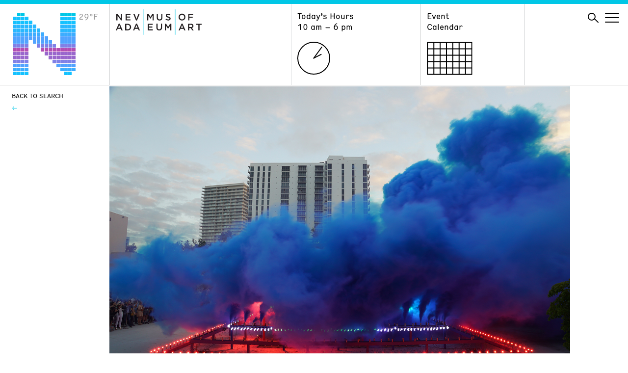

--- FILE ---
content_type: text/html; charset=UTF-8
request_url: https://www.nevadaart.org/art/collections/the-archive/644ca31d-2360-410a-a816-3e451ac862e1/
body_size: 12599
content:
<!doctype html>
<html lang="en">
<head>
  <meta charset="utf-8" />
  <meta http-equiv="X-UA-Compatible" content="IE=edge" />
  
  <meta name="description" content="" />
  <meta name="viewport" content="width=device-width, initial-scale=1" />

  <meta name='robots' content='index, follow, max-image-preview:large, max-snippet:-1, max-video-preview:-1' />

	<!-- This site is optimized with the Yoast SEO plugin v26.7 - https://yoast.com/wordpress/plugins/seo/ -->
	<title>Blog - Nevada Museum of Art</title>
	<link rel="canonical" href="https://www.nevadaart.org/blog/" />
	<meta property="og:locale" content="en_US" />
	<meta property="og:type" content="article" />
	<meta property="og:title" content="Blog - Nevada Museum of Art" />
	<meta property="og:url" content="https://www.nevadaart.org/blog/" />
	<meta property="og:site_name" content="Nevada Museum of Art" />
	<meta property="article:publisher" content="https://www.facebook.com/NevadaMuseumofArt/" />
	<meta name="twitter:card" content="summary_large_image" />
	<meta name="twitter:site" content="@nevadaart" />
	<script type="application/ld+json" class="yoast-schema-graph">{"@context":"https://schema.org","@graph":[{"@type":["WebPage","CollectionPage"],"@id":"https://www.nevadaart.org/blog/","url":"https://www.nevadaart.org/blog/","name":"Blog - Nevada Museum of Art","isPartOf":{"@id":"https://www.nevadaart.org/#website"},"datePublished":"2014-05-29T19:59:12+00:00","breadcrumb":{"@id":"https://www.nevadaart.org/blog/#breadcrumb"},"inLanguage":"en-US"},{"@type":"BreadcrumbList","@id":"https://www.nevadaart.org/blog/#breadcrumb","itemListElement":[{"@type":"ListItem","position":1,"name":"Home","item":"https://www.nevadaart.org/"},{"@type":"ListItem","position":2,"name":"Blog"}]},{"@type":"WebSite","@id":"https://www.nevadaart.org/#website","url":"https://www.nevadaart.org/","name":"Nevada Museum of Art","description":"","publisher":{"@id":"https://www.nevadaart.org/#organization"},"potentialAction":[{"@type":"SearchAction","target":{"@type":"EntryPoint","urlTemplate":"https://www.nevadaart.org/?s={search_term_string}"},"query-input":{"@type":"PropertyValueSpecification","valueRequired":true,"valueName":"search_term_string"}}],"inLanguage":"en-US"},{"@type":"Organization","@id":"https://www.nevadaart.org/#organization","name":"Nevada Museum of Art","url":"https://www.nevadaart.org/","logo":{"@type":"ImageObject","inLanguage":"en-US","@id":"https://www.nevadaart.org/#/schema/logo/image/","url":"https://www.nevadaart.org/wp-content/uploads/2018/11/og-image.jpg","contentUrl":"https://www.nevadaart.org/wp-content/uploads/2018/11/og-image.jpg","width":1200,"height":630,"caption":"Nevada Museum of Art"},"image":{"@id":"https://www.nevadaart.org/#/schema/logo/image/"},"sameAs":["https://www.facebook.com/NevadaMuseumofArt/","https://x.com/nevadaart","https://www.instagram.com/nevadaart/","https://www.linkedin.com/company/nevada-museum-of-art/about/","https://www.pinterest.com/nvmuseumofart/","https://www.youtube.com/nevadaart"]}]}</script>
	<!-- / Yoast SEO plugin. -->


<link rel='dns-prefetch' href='//s7.addthis.com' />
<style id='wp-img-auto-sizes-contain-inline-css' type='text/css'>
img:is([sizes=auto i],[sizes^="auto," i]){contain-intrinsic-size:3000px 1500px}
/*# sourceURL=wp-img-auto-sizes-contain-inline-css */
</style>
<style id='wp-emoji-styles-inline-css' type='text/css'>

	img.wp-smiley, img.emoji {
		display: inline !important;
		border: none !important;
		box-shadow: none !important;
		height: 1em !important;
		width: 1em !important;
		margin: 0 0.07em !important;
		vertical-align: -0.1em !important;
		background: none !important;
		padding: 0 !important;
	}
/*# sourceURL=wp-emoji-styles-inline-css */
</style>
<style id='classic-theme-styles-inline-css' type='text/css'>
/*! This file is auto-generated */
.wp-block-button__link{color:#fff;background-color:#32373c;border-radius:9999px;box-shadow:none;text-decoration:none;padding:calc(.667em + 2px) calc(1.333em + 2px);font-size:1.125em}.wp-block-file__button{background:#32373c;color:#fff;text-decoration:none}
/*# sourceURL=/wp-includes/css/classic-themes.min.css */
</style>
<style id='global-styles-inline-css' type='text/css'>
:root{--wp--preset--aspect-ratio--square: 1;--wp--preset--aspect-ratio--4-3: 4/3;--wp--preset--aspect-ratio--3-4: 3/4;--wp--preset--aspect-ratio--3-2: 3/2;--wp--preset--aspect-ratio--2-3: 2/3;--wp--preset--aspect-ratio--16-9: 16/9;--wp--preset--aspect-ratio--9-16: 9/16;--wp--preset--color--black: #000000;--wp--preset--color--cyan-bluish-gray: #abb8c3;--wp--preset--color--white: #ffffff;--wp--preset--color--pale-pink: #f78da7;--wp--preset--color--vivid-red: #cf2e2e;--wp--preset--color--luminous-vivid-orange: #ff6900;--wp--preset--color--luminous-vivid-amber: #fcb900;--wp--preset--color--light-green-cyan: #7bdcb5;--wp--preset--color--vivid-green-cyan: #00d084;--wp--preset--color--pale-cyan-blue: #8ed1fc;--wp--preset--color--vivid-cyan-blue: #0693e3;--wp--preset--color--vivid-purple: #9b51e0;--wp--preset--gradient--vivid-cyan-blue-to-vivid-purple: linear-gradient(135deg,rgb(6,147,227) 0%,rgb(155,81,224) 100%);--wp--preset--gradient--light-green-cyan-to-vivid-green-cyan: linear-gradient(135deg,rgb(122,220,180) 0%,rgb(0,208,130) 100%);--wp--preset--gradient--luminous-vivid-amber-to-luminous-vivid-orange: linear-gradient(135deg,rgb(252,185,0) 0%,rgb(255,105,0) 100%);--wp--preset--gradient--luminous-vivid-orange-to-vivid-red: linear-gradient(135deg,rgb(255,105,0) 0%,rgb(207,46,46) 100%);--wp--preset--gradient--very-light-gray-to-cyan-bluish-gray: linear-gradient(135deg,rgb(238,238,238) 0%,rgb(169,184,195) 100%);--wp--preset--gradient--cool-to-warm-spectrum: linear-gradient(135deg,rgb(74,234,220) 0%,rgb(151,120,209) 20%,rgb(207,42,186) 40%,rgb(238,44,130) 60%,rgb(251,105,98) 80%,rgb(254,248,76) 100%);--wp--preset--gradient--blush-light-purple: linear-gradient(135deg,rgb(255,206,236) 0%,rgb(152,150,240) 100%);--wp--preset--gradient--blush-bordeaux: linear-gradient(135deg,rgb(254,205,165) 0%,rgb(254,45,45) 50%,rgb(107,0,62) 100%);--wp--preset--gradient--luminous-dusk: linear-gradient(135deg,rgb(255,203,112) 0%,rgb(199,81,192) 50%,rgb(65,88,208) 100%);--wp--preset--gradient--pale-ocean: linear-gradient(135deg,rgb(255,245,203) 0%,rgb(182,227,212) 50%,rgb(51,167,181) 100%);--wp--preset--gradient--electric-grass: linear-gradient(135deg,rgb(202,248,128) 0%,rgb(113,206,126) 100%);--wp--preset--gradient--midnight: linear-gradient(135deg,rgb(2,3,129) 0%,rgb(40,116,252) 100%);--wp--preset--font-size--small: 13px;--wp--preset--font-size--medium: 20px;--wp--preset--font-size--large: 36px;--wp--preset--font-size--x-large: 42px;--wp--preset--spacing--20: 0.44rem;--wp--preset--spacing--30: 0.67rem;--wp--preset--spacing--40: 1rem;--wp--preset--spacing--50: 1.5rem;--wp--preset--spacing--60: 2.25rem;--wp--preset--spacing--70: 3.38rem;--wp--preset--spacing--80: 5.06rem;--wp--preset--shadow--natural: 6px 6px 9px rgba(0, 0, 0, 0.2);--wp--preset--shadow--deep: 12px 12px 50px rgba(0, 0, 0, 0.4);--wp--preset--shadow--sharp: 6px 6px 0px rgba(0, 0, 0, 0.2);--wp--preset--shadow--outlined: 6px 6px 0px -3px rgb(255, 255, 255), 6px 6px rgb(0, 0, 0);--wp--preset--shadow--crisp: 6px 6px 0px rgb(0, 0, 0);}:where(.is-layout-flex){gap: 0.5em;}:where(.is-layout-grid){gap: 0.5em;}body .is-layout-flex{display: flex;}.is-layout-flex{flex-wrap: wrap;align-items: center;}.is-layout-flex > :is(*, div){margin: 0;}body .is-layout-grid{display: grid;}.is-layout-grid > :is(*, div){margin: 0;}:where(.wp-block-columns.is-layout-flex){gap: 2em;}:where(.wp-block-columns.is-layout-grid){gap: 2em;}:where(.wp-block-post-template.is-layout-flex){gap: 1.25em;}:where(.wp-block-post-template.is-layout-grid){gap: 1.25em;}.has-black-color{color: var(--wp--preset--color--black) !important;}.has-cyan-bluish-gray-color{color: var(--wp--preset--color--cyan-bluish-gray) !important;}.has-white-color{color: var(--wp--preset--color--white) !important;}.has-pale-pink-color{color: var(--wp--preset--color--pale-pink) !important;}.has-vivid-red-color{color: var(--wp--preset--color--vivid-red) !important;}.has-luminous-vivid-orange-color{color: var(--wp--preset--color--luminous-vivid-orange) !important;}.has-luminous-vivid-amber-color{color: var(--wp--preset--color--luminous-vivid-amber) !important;}.has-light-green-cyan-color{color: var(--wp--preset--color--light-green-cyan) !important;}.has-vivid-green-cyan-color{color: var(--wp--preset--color--vivid-green-cyan) !important;}.has-pale-cyan-blue-color{color: var(--wp--preset--color--pale-cyan-blue) !important;}.has-vivid-cyan-blue-color{color: var(--wp--preset--color--vivid-cyan-blue) !important;}.has-vivid-purple-color{color: var(--wp--preset--color--vivid-purple) !important;}.has-black-background-color{background-color: var(--wp--preset--color--black) !important;}.has-cyan-bluish-gray-background-color{background-color: var(--wp--preset--color--cyan-bluish-gray) !important;}.has-white-background-color{background-color: var(--wp--preset--color--white) !important;}.has-pale-pink-background-color{background-color: var(--wp--preset--color--pale-pink) !important;}.has-vivid-red-background-color{background-color: var(--wp--preset--color--vivid-red) !important;}.has-luminous-vivid-orange-background-color{background-color: var(--wp--preset--color--luminous-vivid-orange) !important;}.has-luminous-vivid-amber-background-color{background-color: var(--wp--preset--color--luminous-vivid-amber) !important;}.has-light-green-cyan-background-color{background-color: var(--wp--preset--color--light-green-cyan) !important;}.has-vivid-green-cyan-background-color{background-color: var(--wp--preset--color--vivid-green-cyan) !important;}.has-pale-cyan-blue-background-color{background-color: var(--wp--preset--color--pale-cyan-blue) !important;}.has-vivid-cyan-blue-background-color{background-color: var(--wp--preset--color--vivid-cyan-blue) !important;}.has-vivid-purple-background-color{background-color: var(--wp--preset--color--vivid-purple) !important;}.has-black-border-color{border-color: var(--wp--preset--color--black) !important;}.has-cyan-bluish-gray-border-color{border-color: var(--wp--preset--color--cyan-bluish-gray) !important;}.has-white-border-color{border-color: var(--wp--preset--color--white) !important;}.has-pale-pink-border-color{border-color: var(--wp--preset--color--pale-pink) !important;}.has-vivid-red-border-color{border-color: var(--wp--preset--color--vivid-red) !important;}.has-luminous-vivid-orange-border-color{border-color: var(--wp--preset--color--luminous-vivid-orange) !important;}.has-luminous-vivid-amber-border-color{border-color: var(--wp--preset--color--luminous-vivid-amber) !important;}.has-light-green-cyan-border-color{border-color: var(--wp--preset--color--light-green-cyan) !important;}.has-vivid-green-cyan-border-color{border-color: var(--wp--preset--color--vivid-green-cyan) !important;}.has-pale-cyan-blue-border-color{border-color: var(--wp--preset--color--pale-cyan-blue) !important;}.has-vivid-cyan-blue-border-color{border-color: var(--wp--preset--color--vivid-cyan-blue) !important;}.has-vivid-purple-border-color{border-color: var(--wp--preset--color--vivid-purple) !important;}.has-vivid-cyan-blue-to-vivid-purple-gradient-background{background: var(--wp--preset--gradient--vivid-cyan-blue-to-vivid-purple) !important;}.has-light-green-cyan-to-vivid-green-cyan-gradient-background{background: var(--wp--preset--gradient--light-green-cyan-to-vivid-green-cyan) !important;}.has-luminous-vivid-amber-to-luminous-vivid-orange-gradient-background{background: var(--wp--preset--gradient--luminous-vivid-amber-to-luminous-vivid-orange) !important;}.has-luminous-vivid-orange-to-vivid-red-gradient-background{background: var(--wp--preset--gradient--luminous-vivid-orange-to-vivid-red) !important;}.has-very-light-gray-to-cyan-bluish-gray-gradient-background{background: var(--wp--preset--gradient--very-light-gray-to-cyan-bluish-gray) !important;}.has-cool-to-warm-spectrum-gradient-background{background: var(--wp--preset--gradient--cool-to-warm-spectrum) !important;}.has-blush-light-purple-gradient-background{background: var(--wp--preset--gradient--blush-light-purple) !important;}.has-blush-bordeaux-gradient-background{background: var(--wp--preset--gradient--blush-bordeaux) !important;}.has-luminous-dusk-gradient-background{background: var(--wp--preset--gradient--luminous-dusk) !important;}.has-pale-ocean-gradient-background{background: var(--wp--preset--gradient--pale-ocean) !important;}.has-electric-grass-gradient-background{background: var(--wp--preset--gradient--electric-grass) !important;}.has-midnight-gradient-background{background: var(--wp--preset--gradient--midnight) !important;}.has-small-font-size{font-size: var(--wp--preset--font-size--small) !important;}.has-medium-font-size{font-size: var(--wp--preset--font-size--medium) !important;}.has-large-font-size{font-size: var(--wp--preset--font-size--large) !important;}.has-x-large-font-size{font-size: var(--wp--preset--font-size--x-large) !important;}
:where(.wp-block-post-template.is-layout-flex){gap: 1.25em;}:where(.wp-block-post-template.is-layout-grid){gap: 1.25em;}
:where(.wp-block-term-template.is-layout-flex){gap: 1.25em;}:where(.wp-block-term-template.is-layout-grid){gap: 1.25em;}
:where(.wp-block-columns.is-layout-flex){gap: 2em;}:where(.wp-block-columns.is-layout-grid){gap: 2em;}
:root :where(.wp-block-pullquote){font-size: 1.5em;line-height: 1.6;}
/*# sourceURL=global-styles-inline-css */
</style>
<link rel='stylesheet' id='Nma2-screen-css' href='https://www.nevadaart.org/wp-content/themes/nma2/assets/styles/screen.css?ver=6.9' type='text/css' media='all' />
<link rel='stylesheet' id='Nma2-font1-css' href='https://www.nevadaart.org/wp-content/themes/nma2/assets/fonts/hermes/HermesRegularCondensed-Regular.css?ver=6.9' type='text/css' media='all' />
<link rel='stylesheet' id='Nma2-font2-css' href='https://www.nevadaart.org/wp-content/themes/nma2/assets/fonts/hermes/HermesLightCondensed-Regular.css?ver=6.9' type='text/css' media='all' />
<script type="text/javascript" src="https://www.nevadaart.org/wp-includes/js/jquery/jquery.min.js?ver=3.7.1" id="jquery-core-js"></script>
<script type="text/javascript" src="https://www.nevadaart.org/wp-includes/js/jquery/jquery-migrate.min.js?ver=3.4.1" id="jquery-migrate-js"></script>
<script type="text/javascript" src="https://www.nevadaart.org/wp-content/themes/nma2/assets/scripts/lib/modernizr.min.js?ver=6.9" id="Nma2-modernizr-js"></script>
<script type="text/javascript" src="//s7.addthis.com/js/300/addthis_widget.js?ver=6.9#pubid=ra-5b86f68960776e56" id="Nma2-addthis-js"></script>
<link rel="https://api.w.org/" href="https://www.nevadaart.org/wp-json/" /><link rel="EditURI" type="application/rsd+xml" title="RSD" href="https://www.nevadaart.org/xmlrpc.php?rsd" />
<meta name="generator" content="Elementor 3.34.1; features: additional_custom_breakpoints; settings: css_print_method-external, google_font-enabled, font_display-auto">
			<style>
				.e-con.e-parent:nth-of-type(n+4):not(.e-lazyloaded):not(.e-no-lazyload),
				.e-con.e-parent:nth-of-type(n+4):not(.e-lazyloaded):not(.e-no-lazyload) * {
					background-image: none !important;
				}
				@media screen and (max-height: 1024px) {
					.e-con.e-parent:nth-of-type(n+3):not(.e-lazyloaded):not(.e-no-lazyload),
					.e-con.e-parent:nth-of-type(n+3):not(.e-lazyloaded):not(.e-no-lazyload) * {
						background-image: none !important;
					}
				}
				@media screen and (max-height: 640px) {
					.e-con.e-parent:nth-of-type(n+2):not(.e-lazyloaded):not(.e-no-lazyload),
					.e-con.e-parent:nth-of-type(n+2):not(.e-lazyloaded):not(.e-no-lazyload) * {
						background-image: none !important;
					}
				}
			</style>
			<link rel="icon" href="https://www.nevadaart.org/wp-content/uploads/2018/11/cropped-favicon-32x32.png" sizes="32x32" />
<link rel="icon" href="https://www.nevadaart.org/wp-content/uploads/2018/11/cropped-favicon-192x192.png" sizes="192x192" />
<link rel="apple-touch-icon" href="https://www.nevadaart.org/wp-content/uploads/2018/11/cropped-favicon-180x180.png" />
<meta name="msapplication-TileImage" content="https://www.nevadaart.org/wp-content/uploads/2018/11/cropped-favicon-270x270.png" />
        <script>(function(w,d,s,l,i){w[l]=w[l]||[];w[l].push({'gtm.start':
new Date().getTime(),event:'gtm.js'});var f=d.getElementsByTagName(s)[0],
j=d.createElement(s),dl=l!='dataLayer'?'&l='+l:'';j.async=true;j.src=
'https://www.googletagmanager.com/gtm.js?id='+i+dl;f.parentNode.insertBefore(j,f);
})(window,document,'script','dataLayer','GTM-PZDK26');</script>
<script async src='https://tag.simpli.fi/sifitag/15047c20-8706-0137-5785-06659b33d47c'></script>

<!-- Facebook Pixel Code -->
<script>
!function(f,b,e,v,n,t,s)
{if(f.fbq)return;n=f.fbq=function(){n.callMethod?
n.callMethod.apply(n,arguments):n.queue.push(arguments)};
if(!f._fbq)f._fbq=n;n.push=n;n.loaded=!0;n.version='2.0';
n.queue=[];t=b.createElement(e);t.async=!0;
t.src=v;s=b.getElementsByTagName(e)[0];
s.parentNode.insertBefore(t,s)}(window,document,'script',
'https://connect.facebook.net/en_US/fbevents.js');

fbq('init', '2360460040891961'); 
fbq('track', 'PageView');
</script>
<noscript>
<img height="1" width="1" 
src="https://www.facebook.com/tr?id=2360460040891961&ev=PageView
&noscript=1"/>
</noscript>
<!-- End Facebook Pixel Code -->


<!-- Global site tag (gtag.js) - Google Ads: 782156949 -->
<script async src="https://www.googletagmanager.com/gtag/js?id=AW-782156949"></script>
<script>
  window.dataLayer = window.dataLayer || [];
  function gtag(){dataLayer.push(arguments);}
  gtag('js', new Date());

  // DC-9484262 is exsiting tag
  gtag('config', 'DC-9484262');
  gtag('config', 'AW-782156949');
  
  function gtag_report_conversion(url) {
      console.log('conversion sent');
      var callback = function () {
        if (typeof(url) != 'undefined') {
          window.location = url;
        }
      };
      gtag('event', 'conversion', {
          'send_to': 'AW-782156949/MRRNCP_k4qoBEJWJ-_QC',
          'event_callback': callback
      });
      return false;
    }
</script>  </head>
<body class="blog wp-theme-nma2 temp--28 elementor-default elementor-kit-17224">
  <noscript><iframe src="https://www.googletagmanager.com/ns.html?id=GTM-PZDK26"
height="0" width="0" style="display:none;visibility:hidden"></iframe></noscript>
<!-- End Google Tag Manager (noscript) -->
<!--

Start of global snippet: Please do not remove

Place this snippet between the <head> and </head> tags on every page of your site.

-->

<!-- Global site tag (gtag.js) - Google Marketing Platform -->

<script async src="https://www.googletagmanager.com/gtag/js?id=DC-9484262"></script>

<script>

  window.dataLayer = window.dataLayer || [];

  function gtag(){dataLayer.push(arguments);}

  gtag('js', new Date());

 

  gtag('config', 'DC-9484262');

</script>

<!-- End of global snippet: Please do not remove -->
<div class="main-wrapper">

  
  <nav class="nav">
    <div class="container">
      <div class="nav__column nav__column--logo-n">
        <a href="https://www.nevadaart.org">
              <svg class="nav__logo-n" xmlns="http://www.w3.org/2000/svg" viewBox="0 0 129 129">
      <path class="logo-n 29 temp--28" d="M17,1h7v7h-7V1z M97,1h7v7h-7V1z M105,1h7v7h-7V1z M113,1h7v7h-7V1z M121,1h7v7h-7V1z M9,1h7v7H9V1z "></path>
      <path class="logo-n 33 temp--34" d="M1,9h7v7H1V9z M25,9h7v7h-7V9z M97,9h7v7h-7V9z M105,9h7v7h-7V9z M113,9h7v7h-7V9z M121,9h7v7h-7V9z M9,9h7v7H9V9z M17,9h7v7h-7V9z"></path>
      <path class="logo-n 34 temp--34" d="M1,17h7v7H1V17z M17,17h7v7h-7V17z M25,17h7v7h-7V17z M33,17h7v7h-7V17z M97,17h7v7h-7V17z M105,17h7v7h-7V17z M113,17h7v7h-7V17z M121,17h7v7h-7V17z M9,17h7v7H9V17z"></path>
      <path class="logo-n 36 temp--37" d="  M1,25h7v7H1V25z M17,25h7v7h-7V25z M25,25h7v7h-7V25z M33,25h7v7h-7V25z M41,25h7v7h-7V25z M97,25h7v7h-7V25z M105,25h7v7h-7V25z M113,25h7v7h-7V25z M121,25h7v7h-7V25z M9,25h7v7H9V25z "></path>
      <path class="logo-n 37 temp--37" d="M1,33h7v7H1V33z M17,33h7v7h-7V33z M25,33h7v7h-7V33z M33,33h7v7h-7V33z M41,33h7v7h-7V33z M49,33h7v7h-7V33z M97,33h7v7h-7V33z M105,33h7v7h-7V33z M113,33h7v7h-7V33z M121,33h7v7h-7V33z M9,33h7v7H9V33z"></path>
      <path class="logo-n 40 temp--40" d="M1,41h7v7H1V41z M17,41h7v7h-7V41z M25,41h7v7h-7V41z M33,41h7v7h-7V41z M41,41h7v7h-7V41z M49,41h7v7h-7V41z M57,41h7v7h-7V41z M97,41h7v7h-7V41z M105,41h7v7h-7V41z M113,41h7v7h-7V41z M121,41h7v7h-7V41z M9,41h7v7H9V41z"></path>
      <path class="logo-n 43 temp--43" d="M1,49h7v7H1V49z M17,49h7v7h-7V49z M25,49h7v7h-7V49z M33,49h7v7h-7V49z M41,49h7v7h-7V49z M49,49h7v7h-7V49z M57,49h7v7h-7V49z M65,49h7v7h-7V49z M97,49h7v7h-7V49z M105,49h7v7h-7V49z M113,49h7v7h-7V49z M121,49h7v7h-7V49z M9,49h7v7H9V49z"></path>
      <path class="logo-n 43 temp--43" d="M1,57h7v7H1V57z M17,57h7v7h-7V57z M25,57h7v7h-7V57z M41,57h7v7h-7V57z M49,57h7v7h-7V57z M57,57h7v7h-7V57z M65,57h7v7h-7V57z M73,57h7v7h-7V57z M97,57h7v7h-7V57z M105,57h7v7h-7V57z M113,57h7v7h-7V57z M121,57h7v7h-7V57z M9,57h7v7H9V57z"></path>
      <path class="logo-n 50 temp--49" d="M1,65h7v7H1V65z M17,65h7v7h-7V65z M25,65h7v7h-7V65z M49,65h7v7h-7V65z M57,65h7v7h-7V65z M65,65h7v7h-7V65z M73,65h7v7h-7V65z M81,65h7v7h-7V65z M97,65h7v7h-7V65z M105,65h7v7h-7V65z M113,65h7v7h-7V65z M121,65h7v7h-7V65z M9,65h7v7H9V65z"></path>
      <path class="logo-n 54 temp--55" d="M1,73h7v7H1V73z M17,73h7v7h-7V73z M25,73h7v7h-7V73z M57,73h7v7h-7V73z M65,73h7v7h-7V73z M73,73h7v7h-7V73z M81,73h7v7h-7V73z M89,73h7v7h-7V73z M97,73h7v7h-7V73z M105,73h7v7h-7V73z M113,73h7v7h-7V73z M121,73h7v7h-7V73z M9,73h7v7H9V73z"></path>
      <path class="logo-n 52 temp--52" d="M1,81h7v7H1V81z M17,81h7v7h-7V81z M25,81h7v7h-7V81z M65,81h7v7h-7V81z M73,81h7v7h-7V81z M81,81h7v7h-7V81z M89,81h7v7h-7V81z M97,81h7v7h-7V81z M105,81h7v7h-7V81z M113,81h7v7h-7V81z M121,81h7v7h-7V81z M9,81h7v7H9V81z"></path>
      <path class="logo-n 51 temp--52" d="M1,89h7v7H1V89z M17,89h7v7h-7V89z M25,89h7v7h-7V89z M73,89h7v7h-7V89z M81,89h7v7h-7V89z M89,89h7v7h-7V89z M97,89h7v7h-7V89z M105,89h7v7h-7V89z M113,89h7v7h-7V89z M121,89h7v7h-7V89z M9,89h7v7H9V89z"></path>
      <path class="logo-n 48 temp--49" d="M1,97h7v7H1V97z M17,97h7v7h-7V97z M25,97h7v7h-7V97z M81,97h7v7h-7V97z M89,97h7v7h-7V97z M97,97h7v7h-7V97z M105,97h7v7h-7V97z M113,97h7v7h-7V97z M121,97h7v7h-7V97z M9,97h7v7H9V97z"></path>
      <path class="logo-n 43 temp--43" d="M1,105h7v7H1V105z M17,105h7v7h-7V105z M25,105h7v7h-7V105z M89,105h7v7h-7V105z M97,105h7v7h-7V105z M105,105h7v7h-7V105z M113,105h7v7h-7V105z M121,105h7v7h-7V105z M9,105h7v7H9V105z"></path>
      <path class="logo-n 39 temp--40" d="M1,113h7v7H1V113z M17,113h7v7h-7V113z M25,113h7v7h-7V113z M97,113h7v7h-7V113z M105,113h7v7h-7V113z M113,113h7v7h-7V113zM121,113h7v7h-7V113z M9,113h7v7H9V113z"></path>
      <path class="logo-n 35 temp--34" d="M1,121h7v7H1V121z M17,121h7v7h-7V121z M25,121h7v7h-7V121z M105,121h7v7h-7V121z M113,121h7v7h-7V121z M9,121h7v7H9V121z"></path>
    </svg>
    <span class="nav__logo-temp">29&degF</span>
        </a>
      </div>
      <div class="nav__column nav__column--logo">
        <a href="https://www.nevadaart.org">
          <svg class="nav__logo" xmlns="http://www.w3.org/2000/svg" xmlns:xlink="http://www.w3.org/1999/xlink" viewBox="0 0 174.44 51.5">
  <defs><style>.cls-1{fill:none;}.cls-2{fill:#231f20;}.cls-3{clip-path:url(#clip-path);}</style>
  <clipPath id="clip-path"><rect class="cls-1" width="174.44" height="51.5"/></clipPath></defs>
  
  <g id="Layer_2" data-name="Layer 2">
    <g id="Header">
      <polygon class="cls-2" points="10.41 8.92 12.73 8.92 12.73 22.35 10.76 22.35 3.35 12.8 3.35 22.35 1.03 22.35 1.03 8.92 3.22 8.92 10.41 18.21 10.41 8.92"/>
      <polygon class="cls-2" points="29.9 11.03 22.31 11.03 22.31 14.53 29.04 14.53 29.04 16.64 22.31 16.64 22.31 20.25 30 20.25 30 22.35 19.94 22.35 19.94 8.92 29.9 8.92 29.9 11.03"/>
      <polygon class="cls-2" points="46.12 8.92 48.67 8.92 43.08 22.45 41.01 22.45 35.43 8.92 38.04 8.92 42.09 19.25 46.12 8.92"/>
      <polygon class="cls-2" points="70.39 19.06 70.32 19.06 66.12 12.76 66.12 22.35 63.8 22.35 63.8 8.92 66.31 8.92 70.39 15.28 74.48 8.92 77 8.92 77 22.35 74.64 22.35 74.64 12.72 70.39 19.06"/><g class="cls-3"><path class="cls-2" d="M94.71,16.54c0,4-2.26,6-5.78,6s-5.72-2-5.72-5.91V8.92h2.36v7.64c0,2.49,1.29,3.84,3.4,3.84s3.38-1.27,3.38-3.74V8.92h2.36Z"/><path class="cls-2" d="M107.06,14.56c2.84.69,4.32,1.71,4.32,4,0,2.54-2,4-4.8,4A8.27,8.27,0,0,1,101,20.4l1.42-1.69a6.16,6.16,0,0,0,4.24,1.75c1.46,0,2.38-.67,2.38-1.71s-.54-1.5-3-2.07c-2.86-.69-4.47-1.54-4.47-4s1.92-3.92,4.59-3.92A7.45,7.45,0,0,1,111,10.42L109.7,12.2a6.09,6.09,0,0,0-3.64-1.38c-1.38,0-2.19.71-2.19,1.62,0,1.05.61,1.51,3.18,2.12"/><path class="cls-2" d="M134.57,10.86A4.55,4.55,0,0,0,130,15.62a4.61,4.61,0,0,0,4.57,4.8,4.54,4.54,0,0,0,4.53-4.76,4.61,4.61,0,0,0-4.56-4.8m0,11.72a6.82,6.82,0,0,1-7-6.93,7,7,0,1,1,7,6.93"/></g>
      <polygon class="cls-2" points="157.17 11.07 149.53 11.07 149.53 14.74 156.31 14.74 156.31 16.89 149.53 16.89 149.53 22.35 147.17 22.35 147.17 8.92 157.17 8.92 157.17 11.07"/>
      <polygon class="cls-2" points="75.08 31.2 67.48 31.2 67.48 34.7 74.21 34.7 74.21 36.81 67.48 36.81 67.48 40.41 75.17 40.41 75.17 42.53 65.12 42.53 65.12 29.1 75.08 29.1 75.08 31.2"/><g class="cls-3"><path class="cls-2" d="M94,36.66c0,4-2.26,6-5.78,6s-5.72-2-5.72-5.91V29h2.36v7.63c0,2.5,1.29,3.84,3.4,3.84s3.38-1.26,3.38-3.74V29H94Z"/></g>
      <polygon class="cls-2" points="106.27 39.23 106.19 39.23 101.99 32.93 101.99 42.53 99.67 42.53 99.67 29.1 102.18 29.1 106.27 35.45 110.35 29.1 112.86 29.1 112.86 42.53 110.51 42.53 110.51 32.9 106.27 39.23"/><path class="cls-2" d="M134.59,31.82l-2.3,5.37h4.62Zm7,10.71h-2.49l-1.37-3.24h-6.35L130,42.53h-2.42L133.53,29h2.19Z"/><g class="cls-3"><path class="cls-2" d="M152.67,31.25h-3.44v4.51h3.46c1.69,0,2.76-.89,2.76-2.26s-1-2.25-2.78-2.25m2.82,11.28-3.3-4.68h-3v4.68h-2.36V29.1h6c3.09,0,5,1.63,5,4.26a4,4,0,0,1-3.2,4.09l3.62,5.08Z"/></g>
      <polygon class="cls-2" points="170.18 42.53 167.8 42.53 167.8 31.29 163.54 31.29 163.54 29.1 174.44 29.1 174.44 31.29 170.18 31.29 170.18 42.53"/>
      <polygon class="logo-bars" points="55.77 0 55.4 0.38 55.4 51.13 55.77 51.5 56.14 51.13 56.14 0.38 55.77 0"/>
      <path class="cls-2" d="M42,31.84l-2.3,5.36h4.61Zm7,10.68H46.56L45.2,39.28H38.87l-1.37,3.23H35.08L41,29h2.18Z"/><g class="cls-3">
      <path class="cls-2" d="M24,31.28H21.36v9.11H24a4.56,4.56,0,1,0,0-9.11m0,11.25H19V29.14h5c4.21,0,7.12,2.89,7.12,6.68S28.21,42.53,24,42.53"/></g>
      <path class="cls-2" d="M6.95,31.84,9.26,37.2H4.65ZM5.89,29,0,42.52H2.41l1.38-3.23h6.34l1.36,3.23H14L8.08,29Z"/>
      <polygon class="logo-bars" points="120.7 0 120.33 0.38 120.33 51.12 120.7 51.5 121.08 51.12 121.08 0.38 120.7 0"/>
    </g>
  </g>
</svg>
        </a>
      </div>
      <div class="nav__column nav__column--hours">
        <div class="nav__label">
          <span class="nav__hours">Today’s Hours</span> <br>
          <span class="nav__hours">10 am – 6 pm</span>
        </div>
        <svg class="nav__clock" xmlns="http://www.w3.org/2000/svg" viewBox="0 0 69 69">
  <line class="js-clock-hour" x1="34.5" y1="34.5" x2="34.5" y2="17"/>
  <line class="js-clock-min" x1="34.5" y1="34.5" x2="34.5" y2="6"/>
  <path class="clock__border" d="M34.5,68A33.5,33.5,0,1,0,1,34.5,33.5,33.5,0,0,0,34.5,68Z"/>
</svg>
      </div>
      <a href="/calendar" class="nav__column nav__column--calendar">
        <div class="nav__label">
          Event <br>
          Calendar
        </div>
        <svg class="nav__calendar" xmlns="http://www.w3.org/2000/svg" viewBox="0 0 67 49">
  <path d="M66.775,19.81c0-0.087-0.021-0.169-0.05-0.246v-8.887c0.029-0.077,0.05-0.159,0.05-0.247c0-0.087-0.021-0.169-0.05-0.246
        V1.05c0-0.386-0.313-0.7-0.7-0.7h-65.1c-0.388,0-0.7,0.313-0.7,0.7v46.9c0,0.387,0.312,0.7,0.7,0.7h65.1c0.387,0,0.7-0.314,0.7-0.7
        v-9.133c0.029-0.077,0.05-0.159,0.05-0.247c0-0.087-0.021-0.169-0.05-0.246v-8.887c0.029-0.077,0.05-0.159,0.05-0.247
        c0-0.087-0.021-0.169-0.05-0.246v-8.888C66.754,19.979,66.775,19.897,66.775,19.81z M10.925,20.51h7.899v7.98h-7.899V20.51z
        M9.525,28.49h-7.9v-7.98h7.9V28.49z M20.225,20.51h7.9v7.98h-7.9V20.51z M37.424,19.11h-7.899v-7.98h7.899V19.11z M38.825,11.13
        h7.9v7.98h-7.9V11.13z M37.424,20.51v7.98h-7.899v-7.98H37.424z M28.125,19.11h-7.9v-7.98h7.9V19.11z M28.125,29.89v7.98h-7.9v-7.98
        H28.125z M29.525,29.89h7.899v7.98h-7.899V29.89z M38.825,29.89h7.9v7.98h-7.9V29.89z M38.825,28.49v-7.98h7.9v7.98H38.825z
        M48.125,20.51h7.899v7.98h-7.899V20.51z M57.424,20.51h7.9v7.98h-7.9V20.51z M57.424,19.11v-7.98h7.9v7.98H57.424z M56.025,19.11
        h-7.899v-7.98h7.899V19.11z M48.125,9.73V1.75h7.899v7.98H48.125z M46.725,9.73h-7.9V1.75h7.9V9.73z M37.424,9.73h-7.899V1.75h7.899
        V9.73z M28.125,9.73h-7.9V1.75h7.9V9.73z M18.825,9.73h-7.899V1.75h7.899V9.73z M18.825,11.13v7.98h-7.899v-7.98H18.825z
        M9.525,19.11h-7.9v-7.98h7.9V19.11z M1.625,29.89h7.9v7.98h-7.9V29.89z M10.925,29.89h7.899v7.98h-7.899V29.89z M18.825,39.27v7.98
        h-7.899v-7.98H18.825z M20.225,39.27h7.9v7.98h-7.9V39.27z M29.525,39.27h7.899v7.98h-7.899V39.27z M38.825,39.27h7.9v7.98h-7.9
        V39.27z M48.125,39.27h7.899v7.98h-7.899V39.27z M48.125,37.87v-7.98h7.899v7.98H48.125z M57.424,29.89h7.9v7.98h-7.9V29.89z
        M65.325,9.73h-7.9V1.75h7.9V9.73z M9.525,1.75v7.98h-7.9V1.75H9.525z M1.625,39.27h7.9v7.98h-7.9V39.27z M57.424,47.25v-7.98h7.9
        v7.98H57.424z"/>
</svg>
      </a>
      <div class="nav__column nav__column--menu">
        <form action="/" method="GET" class="nav__search js-nav__search">
          <input type="text" name="s" class="nav__search-input" placeholder="Search">
          <button type="submit" class="nav__search-btn" aria-label="Search">
            <span class="icon icon--search"></span>
          </button>
        </form>
        <button type="button" class="js-nav__menu-btn nav__menu-btn" aria-label="Search">
          <div class="nav__menu-btn-lines"></div>
        </button>
      </div>
    </div>
    <div class="nav__menu">
  <div class="nav__menu-container container">
    <div class="nav__column nav__column--logo-n">
      <a href="https://www.nevadaart.org">
        <svg class="nav__logo-n" xmlns="http://www.w3.org/2000/svg" viewBox="0 0 129 129">
          <path class="logo-n" d="M128,1v7h-7V1H128 M120,1v7h-7V1H120 M112,1v7h-7V1H112 M104,1v7h-7V1H104 M24,1v7h-7V1H24 M16,1v7H9V1H16
          M128,9v7h-7V9H128 M120,9v7h-7V9H120 M112,9v7h-7V9H112 M104,9v7h-7V9H104 M32,9v7h-7V9H32 M24,9v7h-7V9H24 M16,9v7H9V9H16 M8,9v7
          H1V9H8 M128,17v7h-7v-7H128 M120,17v7h-7v-7H120 M112,17v7h-7v-7H112 M104,17v7h-7v-7H104 M40,17v7h-7v-7H40 M32,17v7h-7v-7H32
          M24,17v7h-7v-7H24 M16,17v7H9v-7H16 M8,17v7H1v-7H8 M128,25v7h-7v-7H128 M120,25v7h-7v-7H120 M112,25v7h-7v-7H112 M104,25v7h-7v-7
          H104 M48,25v7h-7v-7H48 M40,25v7h-7v-7H40 M32,25v7h-7v-7H32 M24,25v7h-7v-7H24 M16,25v7H9v-7H16 M8,25v7H1v-7H8 M128,33v7h-7v-7
          H128 M120,33v7h-7v-7H120 M112,33v7h-7v-7H112 M104,33v7h-7v-7H104 M56,33v7h-7v-7H56 M48,33v7h-7v-7H48 M40,33v7h-7v-7H40 M32,33
          v7h-7v-7H32 M24,33v7h-7v-7H24 M16,33v7H9v-7H16 M8,33v7H1v-7H8 M128,41v7h-7v-7H128 M120,41v7h-7v-7H120 M112,41v7h-7v-7H112
          M104,41v7h-7v-7H104 M64,41v7h-7v-7H64 M56,41v7h-7v-7H56 M48,41v7h-7v-7H48 M40,41v7h-7v-7H40 M32,41v7h-7v-7H32 M24,41v7h-7v-7
          H24 M16,41v7H9v-7H16 M8,41v7H1v-7H8 M128,49v7h-7v-7H128 M120,49v7h-7v-7H120 M112,49v7h-7v-7H112 M104,49v7h-7v-7H104 M72,49v7
          h-7v-7H72 M64,49v7h-7v-7H64 M56,49v7h-7v-7H56 M48,49v7h-7v-7H48 M40,49v7h-7v-7H40 M32,49v7h-7v-7H32 M24,49v7h-7v-7H24 M16,49v7
          H9v-7H16 M8,49v7H1v-7H8 M128,57v7h-7v-7H128 M120,57v7h-7v-7H120 M112,57v7h-7v-7H112 M104,57v7h-7v-7H104 M80,57v7h-7v-7H80
          M72,57v7h-7v-7H72 M64,57v7h-7v-7H64 M56,57v7h-7v-7H56 M48,57v7h-7v-7H48 M32,57v7h-7v-7H32 M24,57v7h-7v-7H24 M16,57v7H9v-7H16
          M8,57v7H1v-7H8 M128,65v7h-7v-7H128 M120,65v7h-7v-7H120 M112,65v7h-7v-7H112 M104,65v7h-7v-7H104 M88,65v7h-7v-7H88 M80,65v7h-7
          v-7H80 M72,65v7h-7v-7H72 M64,65v7h-7v-7H64 M56,65v7h-7v-7H56 M32,65v7h-7v-7H32 M24,65v7h-7v-7H24 M16,65v7H9v-7H16 M8,65v7H1v-7
          H8 M128,73v7h-7v-7H128 M120,73v7h-7v-7H120 M112,73v7h-7v-7H112 M104,73v7h-7v-7H104 M96,73v7h-7v-7H96 M88,73v7h-7v-7H88 M80,73
          v7h-7v-7H80 M72,73v7h-7v-7H72 M64,73v7h-7v-7H64 M32,73v7h-7v-7H32 M24,73v7h-7v-7H24 M16,73v7H9v-7H16 M8,73v7H1v-7H8 M128,81v7
          h-7v-7H128 M120,81v7h-7v-7H120 M112,81v7h-7v-7H112 M104,81v7h-7v-7H104 M96,81v7h-7v-7H96 M88,81v7h-7v-7H88 M80,81v7h-7v-7H80
          M72,81v7h-7v-7H72 M32,81v7h-7v-7H32 M24,81v7h-7v-7H24 M16,81v7H9v-7H16 M8,81v7H1v-7H8 M128,89v7h-7v-7H128 M120,89v7h-7v-7H120
          M112,89v7h-7v-7H112 M104,89v7h-7v-7H104 M96,89v7h-7v-7H96 M88,89v7h-7v-7H88 M80,89v7h-7v-7H80 M32,89v7h-7v-7H32 M24,89v7h-7
          v-7H24 M16,89v7H9v-7H16 M8,89v7H1v-7H8 M128,97v7h-7v-7H128 M120,97v7h-7v-7H120 M112,97v7h-7v-7H112 M104,97v7h-7v-7H104 M96,97
          v7h-7v-7H96 M88,97v7h-7v-7H88 M32,97v7h-7v-7H32 M24,97v7h-7v-7H24 M16,97v7H9v-7H16 M8,97v7H1v-7H8 M128,105v7h-7v-7H128
          M120,105v7h-7v-7H120 M112,105v7h-7v-7H112 M104,105v7h-7v-7H104 M96,105v7h-7v-7H96 M32,105v7h-7v-7H32 M24,105v7h-7v-7H24
          M16,105v7H9v-7H16 M8,105v7H1v-7H8 M128,113v7h-7v-7H128 M120,113v7h-7v-7H120 M112,113v7h-7v-7H112 M104,113v7h-7v-7H104 M32,113
          v7h-7v-7H32 M24,113v7h-7v-7H24 M16,113v7H9v-7H16 M8,113v7H1v-7H8 M120,121v7h-7v-7H120 M112,121v7h-7v-7H112 M32,121v7h-7v-7H32
          M24,121v7h-7v-7H24 M16,121v7H9v-7H16 M8,121v7H1v-7H8 M129,0H96v72h-7v-8h-8v-8h-8v-8h-8v-8h-8v-8h-8v-8h-8v-8h-8V8h-8V0H8v8H0
          v121h33V57h7v8h8v8h8v8h8v8h8v8h8v8h8v8h8v8h8v7v1h17v-8h8V1V0L129,0z"/>
        </svg>
      </a>
    </div>
    <div class="nav__column nav__column--menu-list">
      <ul class="nav__menu-links js-nav__menu-links">
        <li>
          <form action="/" method="GET" class="nav__search js-nav__search">
            <input type="text" name="s" class="nav__search-input" placeholder="Search">
            <button type="submit" class="nav__search-btn" aria-label="Search">
              <span class="icon icon--search"></span>
            </button>
          </form>
        </li>
        <li id="menu-item-497" class="visit menu-item menu-item-type-post_type menu-item-object-page menu-item-has-children menu-item-497"><a href="https://www.nevadaart.org/visit/">VISIT</a>
<ul class="sub-menu">
	<li id="menu-item-507" class="menu-item menu-item-type-post_type menu-item-object-page menu-item-507"><a href="https://www.nevadaart.org/visit/plan-your-visit/">Plan Your Visit</a></li>
	<li id="menu-item-14851" class="menu-item menu-item-type-post_type menu-item-object-page menu-item-14851"><a href="https://www.nevadaart.org/visit/host-an-event/">Host an Event</a></li>
	<li id="menu-item-553" class="menu-item menu-item-type-post_type menu-item-object-page menu-item-553"><a href="https://www.nevadaart.org/visit/about-the-museum/">About the Museum</a></li>
</ul>
</li>
<li id="menu-item-11799" class="menu-item menu-item-type-post_type menu-item-object-page menu-item-has-children menu-item-11799"><a href="https://www.nevadaart.org/art/">ART</a>
<ul class="sub-menu">
	<li id="menu-item-13327" class="menu-item menu-item-type-custom menu-item-object-custom menu-item-13327"><a href="/art/exhibitions/?ex-filter=is_current">Exhibitions</a></li>
	<li id="menu-item-533" class="menu-item menu-item-type-post_type menu-item-object-page menu-item-533"><a href="https://www.nevadaart.org/art/collections/">Collections</a></li>
	<li id="menu-item-500" class="menu-item menu-item-type-post_type menu-item-object-page menu-item-500"><a href="https://www.nevadaart.org/art/the-institute/">The Institute</a></li>
</ul>
</li>
<li id="menu-item-499" class="learn menu-item menu-item-type-post_type menu-item-object-page menu-item-has-children menu-item-499"><a href="https://www.nevadaart.org/learn/">LEARN</a>
<ul class="sub-menu">
	<li id="menu-item-561" class="menu-item menu-item-type-post_type menu-item-object-page menu-item-561"><a href="https://www.nevadaart.org/learn/e-l-cord-museum-school/">Museum School</a></li>
	<li id="menu-item-14855" class="menu-item menu-item-type-post_type menu-item-object-page menu-item-14855"><a href="https://www.nevadaart.org/learn/educators/">Educators and Schools</a></li>
	<li id="menu-item-562" class="menu-item menu-item-type-post_type menu-item-object-page menu-item-562"><a href="https://www.nevadaart.org/learn/tours/">Tours</a></li>
	<li id="menu-item-11509" class="menu-item menu-item-type-post_type menu-item-object-page menu-item-11509"><a href="https://www.nevadaart.org/learn/ongoing-programs/">Public Programs</a></li>
</ul>
</li>
<li id="menu-item-11800" class="menu-item menu-item-type-post_type menu-item-object-page menu-item-has-children menu-item-11800"><a href="https://www.nevadaart.org/give/">GIVE</a>
<ul class="sub-menu">
	<li id="menu-item-15039" class="menu-item menu-item-type-post_type menu-item-object-page menu-item-15039"><a href="https://www.nevadaart.org/give/membership/">Membership</a></li>
	<li id="menu-item-12094" class="menu-item menu-item-type-post_type menu-item-object-page menu-item-12094"><a href="https://www.nevadaart.org/give/support/">Ways to Support</a></li>
	<li id="menu-item-15036" class="menu-item menu-item-type-post_type menu-item-object-page menu-item-15036"><a href="https://www.nevadaart.org/give/volunteer/">Volunteer</a></li>
</ul>
</li>
      </ul>
    </div>
    <div class="nav__menu-footer">
      <div class="nav__column nav__column--hours">
        <div class="nav__label">
          <span class="nav__hours">Today’s Hours</span> <br>
          <span class="nav__hours">10 am - 6 pm</span>
        </div>
        <svg class="nav__clock" xmlns="http://www.w3.org/2000/svg" viewBox="0 0 69 69">
          <line class="clock__hand js-clock-hour" x1="34.5" y1="34.5" x2="34.5" y2="17"/>
          <line class="clock__hand js-clock-min" x1="34.5" y1="34.5" x2="34.5" y2="6"/>
          <path class="clock__border" d="M34.5,68A33.5,33.5,0,1,0,1,34.5,33.5,33.5,0,0,0,34.5,68Z"/>
        </svg>
      </div>
      <a href="/calendar" class="nav__column nav__column--calendar">
        <div class="nav__label">
          Event <br>
          Calendar
        </div>
        <svg class="nav__calendar" xmlns="http://www.w3.org/2000/svg" viewBox="0 0 67 49">
          <path d="M66.775,19.81c0-0.087-0.021-0.169-0.05-0.246v-8.887c0.029-0.077,0.05-0.159,0.05-0.247c0-0.087-0.021-0.169-0.05-0.246
            V1.05c0-0.386-0.313-0.7-0.7-0.7h-65.1c-0.388,0-0.7,0.313-0.7,0.7v46.9c0,0.387,0.312,0.7,0.7,0.7h65.1c0.387,0,0.7-0.314,0.7-0.7
            v-9.133c0.029-0.077,0.05-0.159,0.05-0.247c0-0.087-0.021-0.169-0.05-0.246v-8.887c0.029-0.077,0.05-0.159,0.05-0.247
            c0-0.087-0.021-0.169-0.05-0.246v-8.888C66.754,19.979,66.775,19.897,66.775,19.81z M10.925,20.51h7.899v7.98h-7.899V20.51z
            M9.525,28.49h-7.9v-7.98h7.9V28.49z M20.225,20.51h7.9v7.98h-7.9V20.51z M37.424,19.11h-7.899v-7.98h7.899V19.11z M38.825,11.13
            h7.9v7.98h-7.9V11.13z M37.424,20.51v7.98h-7.899v-7.98H37.424z M28.125,19.11h-7.9v-7.98h7.9V19.11z M28.125,29.89v7.98h-7.9v-7.98
            H28.125z M29.525,29.89h7.899v7.98h-7.899V29.89z M38.825,29.89h7.9v7.98h-7.9V29.89z M38.825,28.49v-7.98h7.9v7.98H38.825z
            M48.125,20.51h7.899v7.98h-7.899V20.51z M57.424,20.51h7.9v7.98h-7.9V20.51z M57.424,19.11v-7.98h7.9v7.98H57.424z M56.025,19.11
            h-7.899v-7.98h7.899V19.11z M48.125,9.73V1.75h7.899v7.98H48.125z M46.725,9.73h-7.9V1.75h7.9V9.73z M37.424,9.73h-7.899V1.75h7.899
            V9.73z M28.125,9.73h-7.9V1.75h7.9V9.73z M18.825,9.73h-7.899V1.75h7.899V9.73z M18.825,11.13v7.98h-7.899v-7.98H18.825z
            M9.525,19.11h-7.9v-7.98h7.9V19.11z M1.625,29.89h7.9v7.98h-7.9V29.89z M10.925,29.89h7.899v7.98h-7.899V29.89z M18.825,39.27v7.98
            h-7.899v-7.98H18.825z M20.225,39.27h7.9v7.98h-7.9V39.27z M29.525,39.27h7.899v7.98h-7.899V39.27z M38.825,39.27h7.9v7.98h-7.9
            V39.27z M48.125,39.27h7.899v7.98h-7.899V39.27z M48.125,37.87v-7.98h7.899v7.98H48.125z M57.424,29.89h7.9v7.98h-7.9V29.89z
            M65.325,9.73h-7.9V1.75h7.9V9.73z M9.525,1.75v7.98h-7.9V1.75H9.525z M1.625,39.27h7.9v7.98h-7.9V39.27z M57.424,47.25v-7.98h7.9
            v7.98H57.424z"/>
        </svg>
      </a>
    </div>
  </div>
</div>  </nav>

  <h1 class="hidden">Purple Poem Event, Mural Wall (64)</h1>
  <div class="collection-artwork">
    <div class="container">
      <div class="event__back">
        <a href="https://www.nevadaart.org/art/collection-search/" class="event__back-link">
          Back to Search        </a>
      </div>
      <div class="collection-artwork__content">
        <img class="img-full" src="https://api.nevadaart.org/images/full/00015/CAE200210_09_321%20web%20ready-jpg637520239454532113.jpg" width="1416" height="796" alt="">
        <div class="container">
          <h1 class="collection-artwork__title">Purple Poem Event, Mural Wall (64)</h1>
          <div class="collection-artwork__data-container">
            <table class="collection-artwork__data-table">
                              <tr>
                  <td>
                    Archive
                  </td>
                  <td>
                    Judy Chicago: Dry Ice, Smoke, and Fireworks                  </td>
                </tr>
                                                              <tr>
                    <td>ARCHIVE #</td>
                    <td>CAE2002</td>
                  </tr>
                                                                <tr>
                    <td>SERIES #</td>
                    <td>10</td>
                  </tr>
                                                                <tr>
                    <td>FILE UNIT #</td>
                    <td>09</td>
                  </tr>
                                                                <tr>
                    <td>ITEM #</td>
                    <td>321</td>
                  </tr>
                                                                <tr>
                    <td>ITEM TITLE</td>
                    <td>Purple Poem Event, Mural Wall (64)</td>
                  </tr>
                                                                <tr>
                    <td>CREATOR</td>
                    <td>Woodman, Donald</td>
                  </tr>
                                                                <tr>
                    <td>CREATOR ROLE</td>
                    <td>Creator</td>
                  </tr>
                                                                <tr>
                    <td>DATES</td>
                    <td>2/23/2019</td>
                  </tr>
                                                                                              <tr>
                    <td>CATEGORY</td>
                    <td>PHOTOGRAPH</td>
                  </tr>
                                                                <tr>
                    <td>OBJECT TYPE</td>
                    <td>digital images</td>
                  </tr>
                                                                <tr>
                    <td>DIMENSIONS</td>
                    <td>4 x 6 in. </td>
                  </tr>
                                                                <tr>
                    <td>SUMMARY NOTE</td>
                    <td>Digital image by Donald Woodman of &quot;A Purple Poem for Miami&quot; structure. Third tier of pink and blue flares ignites, white flares continue to burn, blue smoke continues to expand. Bottom tier of flares continue to burn at Jungle Plaza as seen from the mural wall (Givenchy Building).</td>
                  </tr>
                                                                                                      </table>
          </div>
          <div class="collection-artwork__sidebar">
            <ul class="icon-list">
              <li class="icon-list__item icon-list__item--vertical">
                <a href="https://www.nevadaart.org/art/collection-search/?collection=archive&sort=artist-az" class="icon-list__link">
                  <span class="icon icon--arrow-right" aria-hidden="true"></span>
                  Search: All Archives
                </a>
              </li>
                              <li class="icon-list__item icon-list__item--vertical">
                  <a href="https://www.nevadaart.org/image-and-data-usage/" class="icon-list__link">
                    <span class="icon icon--arrow-right" aria-hidden="true"></span>
                    Image and Data Resources                  </a>
                </li>
                            <li class="icon-list__item icon-list__item--vertical">
                <a href="../CAE2002/finding-aids" class="icon-list__link">
                  <span class="icon icon--arrow-right" aria-hidden="true"></span>
                  Archive Finding Aid
                </a>
              </li>
              <li class="icon-list__set">
                <div class="icon-list__set-text">Share:</div>
                <div class="addthis_inline_share_toolbox"></div>
              </li>
            </ul>
          </div>
        </div>

      </div>


    </div>
  </div>



<footer class="footer">
  <div class="footer-main">
    <div class="container">
      
<div class="footer-main__column footer-main__column--hours">
  <div class="footer-main__header">
    <h4 class="footer-main__headline">Weekly Hours</h4>
  </div>
  <div class="footer-main__content">
    <table class="footer-main__hours">
      <tbody>
                      <tr>
          <td>Monday</td>
          <td>Closed</td>
        </tr>
                      <tr>
          <td>Tuesday</td>
          <td>10 am – 6 pm</td>
        </tr>
                      <tr>
          <td>Wednesday</td>
          <td>10 am – 6 pm</td>
        </tr>
                      <tr>
          <td>Thursday</td>
          <td>10 am – 8 pm</td>
        </tr>
                      <tr>
          <td>Friday</td>
          <td>10 am – 6 pm</td>
        </tr>
                      <tr>
          <td>Saturday</td>
          <td>10 am – 6 pm</td>
        </tr>
                      <tr>
          <td>Sunday</td>
          <td>10 am – 6 pm</td>
        </tr>
            </tbody>
    </table>
  </div>
</div>      <div class="footer-main__column footer-main__column--main">
        <div class="footer-main__header"> 
          <a href="https://www.nevadaart.org">
            <img class="footer-main__logo" width="230" src="https://www.nevadaart.org/wp-content/themes/nma2/assets/images/logo-bw.svg" alt="">
          </a>
        </div>
        <div class="footer-main__content">
          <div class="container">
            <div class="footer-main__column footer-main__column--contact">
              <div class="footer-main__contact">
                <p>
                  160 West Liberty<br>
                  Reno,
                  Nevada
                  89501                </p>

                <p>
                  <a href="tel:775.329.3333">775.329.3333</a><br>
                  <a href="mailto:art@nevadaart.org">art@nevadaart.org</a>
                </p>
              </div>
            </div>
            <div class="footer-main__column footer-main__column--menu">
              <ul id="menu-footer-navigation" class="footer-main__menu"><li id="menu-item-11402" class="menu-item menu-item-type-post_type menu-item-object-page menu-item-11402"><a href="https://www.nevadaart.org/visit/about-the-museum/">About the Museum</a></li>
<li id="menu-item-11406" class="menu-item menu-item-type-post_type menu-item-object-page menu-item-11406"><a href="https://www.nevadaart.org/visit/plan-your-visit/shop/">Shop</a></li>
<li id="menu-item-25573" class="menu-item menu-item-type-post_type menu-item-object-page menu-item-25573"><a href="https://www.nevadaart.org/visit/plan-your-visit/dining-at-perenn/">Perenn at the Museum</a></li>
<li id="menu-item-11404" class="menu-item menu-item-type-post_type menu-item-object-page menu-item-11404"><a href="https://www.nevadaart.org/visit/host-an-event/">Host an Event</a></li>
<li id="menu-item-11405" class="menu-item menu-item-type-post_type menu-item-object-page menu-item-11405"><a href="https://www.nevadaart.org/visit/about-the-museum/jobs-and-internships/">Employment</a></li>
<li id="menu-item-11407" class="menu-item menu-item-type-post_type menu-item-object-page menu-item-11407"><a href="https://www.nevadaart.org/visit/plan-your-visit/faq/">FAQ</a></li>
<li id="menu-item-12277" class="menu-item menu-item-type-post_type menu-item-object-page menu-item-12277"><a href="https://www.nevadaart.org/visit/about-the-museum/press-room/">Press Room</a></li>
<li id="menu-item-665" class="menu-item menu-item-type-post_type menu-item-object-page menu-item-665"><a href="https://www.nevadaart.org/visit/about-the-museum/contact/">Contact Us</a></li>
</ul>            </div>
          </div>
          <div class="container">
            <div class="footer-main__column footer-main__column--social">
              <ul class="social">
                <li><a href="https://www.facebook.com/NevadaMuseumofArt/" target="_blank"><span class="icon icon--facebook-sign"></span></a></li>                                <li><a href="https://www.youtube.com/nevadaart" target="_blank"><span class="icon icon--youtube-sign"></span></a></li>                <li><a href="https://www.instagram.com/nevadaart/" target="_blank"><span class="icon icon--instagram-sign"></span></a></li>              </ul>
            </div>
            <div class="footer-main__column footer-main__column--subscribe">
              <a 
                href="https://nevadaart.us1.list-manage.com/subscribe?u=b4dcc5540cc94a723d26cddee&id=312482b1de" 
                rel="noopener" 
                target="_blank" 
                type="button" 
                class="footer-main__subscribe js-email-subscribe"
                style="color: inherit"
              >
                Subscribe for Newsletter Updates
                <span class="icon icon--arrow-right">
              </a>
            </div>
          </div>
        </div>
      </div>
    </div>
  </div>

  <div class="footer-bottom">
    <div class="container">
      <ul class="footer-bottom__menu">
        <li><a href="https://www.nevadaart.org/terms-of-use/" >Terms of Use</a></li>        <li><a href="https://www.nevadaart.org/privacy-policy/" >Privacy Policy</a></li>        <li><a href="https://app.betterimpact.com/Login/LoginNoSearch/?agencyGuid=2bf7b174-886f-4939-9a10-74b406e9b065" >Volunteer Login</a></li>              </ul>
      <div class="footer-bottom__copyright">
        <span>© 2025 Nevada Museum of Art </span><span> Donald W. Reynolds Center for the Visual Arts </span><span> E. L. Wiegand Gallery</span>
      </div>
    </div>
  </div>
</footer>

</div>
<script type="speculationrules">
{"prefetch":[{"source":"document","where":{"and":[{"href_matches":"/*"},{"not":{"href_matches":["/wp-*.php","/wp-admin/*","/wp-content/uploads/*","/wp-content/*","/wp-content/plugins/*","/wp-content/themes/nma2/*","/*\\?(.+)"]}},{"not":{"selector_matches":"a[rel~=\"nofollow\"]"}},{"not":{"selector_matches":".no-prefetch, .no-prefetch a"}}]},"eagerness":"conservative"}]}
</script>
			<script>
				const lazyloadRunObserver = () => {
					const lazyloadBackgrounds = document.querySelectorAll( `.e-con.e-parent:not(.e-lazyloaded)` );
					const lazyloadBackgroundObserver = new IntersectionObserver( ( entries ) => {
						entries.forEach( ( entry ) => {
							if ( entry.isIntersecting ) {
								let lazyloadBackground = entry.target;
								if( lazyloadBackground ) {
									lazyloadBackground.classList.add( 'e-lazyloaded' );
								}
								lazyloadBackgroundObserver.unobserve( entry.target );
							}
						});
					}, { rootMargin: '200px 0px 200px 0px' } );
					lazyloadBackgrounds.forEach( ( lazyloadBackground ) => {
						lazyloadBackgroundObserver.observe( lazyloadBackground );
					} );
				};
				const events = [
					'DOMContentLoaded',
					'elementor/lazyload/observe',
				];
				events.forEach( ( event ) => {
					document.addEventListener( event, lazyloadRunObserver );
				} );
			</script>
			<script type="text/javascript" id="moppm_elementor_script-js-extra">
/* <![CDATA[ */
var my_ajax_object = {"ajax_url":"https://www.nevadaart.org/login/"};
//# sourceURL=moppm_elementor_script-js-extra
/* ]]> */
</script>
<script type="text/javascript" src="https://www.nevadaart.org/wp-content/plugins/password-policy-manager/includes/js/moppm_elementor.min.js?ver=2.0.6" id="moppm_elementor_script-js"></script>
<script type="text/javascript" src="https://www.nevadaart.org/wp-content/themes/nma2/assets/scripts/vendor/min/plugins.js?ver=6.9" id="Nma2-vendor-js"></script>
<script type="text/javascript" id="Nma2-global-js-extra">
/* <![CDATA[ */
var nmajax = {"ajaxUrl":"https://www.nevadaart.org/wp-admin/admin-ajax.php"};
//# sourceURL=Nma2-global-js-extra
/* ]]> */
</script>
<script type="text/javascript" src="https://www.nevadaart.org/wp-content/themes/nma2/assets/scripts/min/global.js?ver=6.9" id="Nma2-global-js"></script>
<script id="wp-emoji-settings" type="application/json">
{"baseUrl":"https://s.w.org/images/core/emoji/17.0.2/72x72/","ext":".png","svgUrl":"https://s.w.org/images/core/emoji/17.0.2/svg/","svgExt":".svg","source":{"concatemoji":"https://www.nevadaart.org/wp-includes/js/wp-emoji-release.min.js?ver=6.9"}}
</script>
<script type="module">
/* <![CDATA[ */
/*! This file is auto-generated */
const a=JSON.parse(document.getElementById("wp-emoji-settings").textContent),o=(window._wpemojiSettings=a,"wpEmojiSettingsSupports"),s=["flag","emoji"];function i(e){try{var t={supportTests:e,timestamp:(new Date).valueOf()};sessionStorage.setItem(o,JSON.stringify(t))}catch(e){}}function c(e,t,n){e.clearRect(0,0,e.canvas.width,e.canvas.height),e.fillText(t,0,0);t=new Uint32Array(e.getImageData(0,0,e.canvas.width,e.canvas.height).data);e.clearRect(0,0,e.canvas.width,e.canvas.height),e.fillText(n,0,0);const a=new Uint32Array(e.getImageData(0,0,e.canvas.width,e.canvas.height).data);return t.every((e,t)=>e===a[t])}function p(e,t){e.clearRect(0,0,e.canvas.width,e.canvas.height),e.fillText(t,0,0);var n=e.getImageData(16,16,1,1);for(let e=0;e<n.data.length;e++)if(0!==n.data[e])return!1;return!0}function u(e,t,n,a){switch(t){case"flag":return n(e,"\ud83c\udff3\ufe0f\u200d\u26a7\ufe0f","\ud83c\udff3\ufe0f\u200b\u26a7\ufe0f")?!1:!n(e,"\ud83c\udde8\ud83c\uddf6","\ud83c\udde8\u200b\ud83c\uddf6")&&!n(e,"\ud83c\udff4\udb40\udc67\udb40\udc62\udb40\udc65\udb40\udc6e\udb40\udc67\udb40\udc7f","\ud83c\udff4\u200b\udb40\udc67\u200b\udb40\udc62\u200b\udb40\udc65\u200b\udb40\udc6e\u200b\udb40\udc67\u200b\udb40\udc7f");case"emoji":return!a(e,"\ud83e\u1fac8")}return!1}function f(e,t,n,a){let r;const o=(r="undefined"!=typeof WorkerGlobalScope&&self instanceof WorkerGlobalScope?new OffscreenCanvas(300,150):document.createElement("canvas")).getContext("2d",{willReadFrequently:!0}),s=(o.textBaseline="top",o.font="600 32px Arial",{});return e.forEach(e=>{s[e]=t(o,e,n,a)}),s}function r(e){var t=document.createElement("script");t.src=e,t.defer=!0,document.head.appendChild(t)}a.supports={everything:!0,everythingExceptFlag:!0},new Promise(t=>{let n=function(){try{var e=JSON.parse(sessionStorage.getItem(o));if("object"==typeof e&&"number"==typeof e.timestamp&&(new Date).valueOf()<e.timestamp+604800&&"object"==typeof e.supportTests)return e.supportTests}catch(e){}return null}();if(!n){if("undefined"!=typeof Worker&&"undefined"!=typeof OffscreenCanvas&&"undefined"!=typeof URL&&URL.createObjectURL&&"undefined"!=typeof Blob)try{var e="postMessage("+f.toString()+"("+[JSON.stringify(s),u.toString(),c.toString(),p.toString()].join(",")+"));",a=new Blob([e],{type:"text/javascript"});const r=new Worker(URL.createObjectURL(a),{name:"wpTestEmojiSupports"});return void(r.onmessage=e=>{i(n=e.data),r.terminate(),t(n)})}catch(e){}i(n=f(s,u,c,p))}t(n)}).then(e=>{for(const n in e)a.supports[n]=e[n],a.supports.everything=a.supports.everything&&a.supports[n],"flag"!==n&&(a.supports.everythingExceptFlag=a.supports.everythingExceptFlag&&a.supports[n]);var t;a.supports.everythingExceptFlag=a.supports.everythingExceptFlag&&!a.supports.flag,a.supports.everything||((t=a.source||{}).concatemoji?r(t.concatemoji):t.wpemoji&&t.twemoji&&(r(t.twemoji),r(t.wpemoji)))});
//# sourceURL=https://www.nevadaart.org/wp-includes/js/wp-emoji-loader.min.js
/* ]]> */
</script>
  <script>
	window.addEventListener('load', function() {

		let contactLinks = document.querySelectorAll('[href="tel:7753293333"], [href="tel:775.329.3333"], [href="mailto:art@nevadaart.org"]');

		Array.from(contactLinks).forEach(function(link) {
			link.addEventListener("click", function(e){
				gtag_report_conversion(undefined);
			})
		});

	})
</script></body>
</html>


--- FILE ---
content_type: text/css
request_url: https://tags.srv.stackadapt.com/sa.css
body_size: -11
content:
:root {
    --sa-uid: '0-932a1291-5543-5459-403b-54271a937f8b';
}